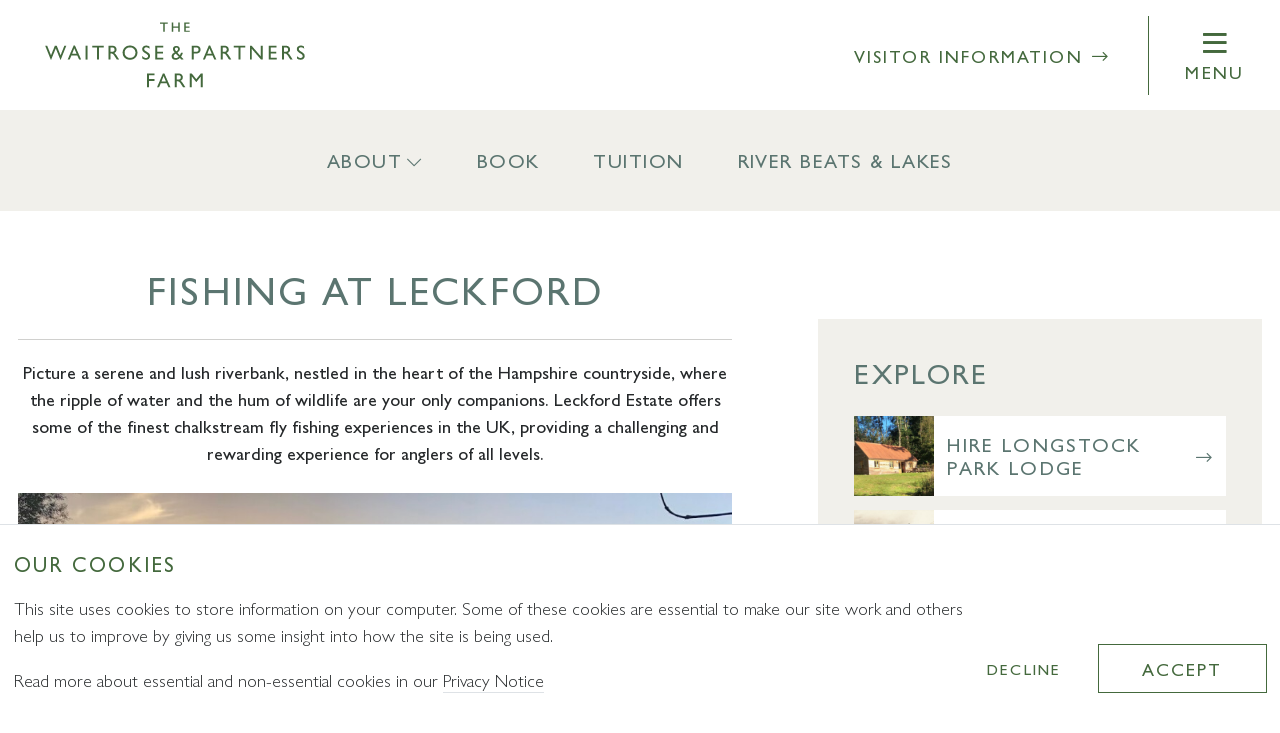

--- FILE ---
content_type: text/html; charset=UTF-8
request_url: https://leckfordestate.co.uk/fishing-at-leckford
body_size: 10755
content:
<!DOCTYPE html>
<html lang="en">
<head>
    <meta charset="utf-8">
    <meta name="viewport" content="width=device-width, initial-scale=1">

    <!-- CSRF Token -->
    <meta name="csrf-token" content="UBQsjQFRJe2UJfJIeL6EHODa8dnJYv5ChofPklAf">

            <title>Fishing at Leckford | Leckford Estate | Hampshire</title>
    
            <meta name="description" content="Uncover 11 miles of the River Test's most sought after fishing spots, with unique fishing beats that offer a diverse range of challenges and picturesque views.">
                <link rel="canonical" href="https://leckfordestate.co.uk/fishing-at-leckford">
    
    <!-- Scripts -->
    
    

    
    <!-- Styles -->
    <link href="/css/app.css?v=3" rel="stylesheet">
        

    

            <!-- Global site tag (gtag.js) - Google Analytics -->
        <script async src="https://www.googletagmanager.com/gtag/js?id=G-F086ETQGQ1"></script>
        <script>
            window.dataLayer = window.dataLayer || [];

            function gtag() {
                dataLayer.push(arguments);
            }
            gtag('js', new Date());

            gtag('config', 'G-F086ETQGQ1');
            gtag('config', 'AW-11200400782');
        </script>
        <!-- Meta Pixel Code -->
        <script>
            ! function(f, b, e, v, n, t, s) {
                if (f.fbq) return;
                n = f.fbq = function() {
                    n.callMethod ?
                        n.callMethod.apply(n, arguments) : n.queue.push(arguments)
                };
                if (!f._fbq) f._fbq = n;
                n.push = n;
                n.loaded = !0;
                n.version = '2.0';
                n.queue = [];
                t = b.createElement(e);
                t.async = !0;
                t.src = v;
                s = b.getElementsByTagName(e)[0];
                s.parentNode.insertBefore(t, s)
            }(window, document, 'script',
                'https://connect.facebook.net/en_US/fbevents.js');
            fbq('init', '1902216047004357');
            fbq('track', 'PageView');
        </script>
        <noscript><img height="1" width="1" style="display:none"
                src="https://www.facebook.com/tr?id=1902216047004357&ev=PageView&noscript=1" /></noscript>
        <!-- End Meta Pixel Code -->

        
    
</head>
<body class=" ">



<div id="app">



    
    <header class="header">
    <div class="container-fluid pe-0 ps-3 ps-md-25r pe-md-3">
        <div class="header__row d-flex justify-content-between">

            <div class="header__left d-flex align-items-center">
                <div class="header__logo">
                    <a href="/">
                        <svg version="1.1" id="Layer_1" xmlns="http://www.w3.org/2000/svg" xmlns:xlink="http://www.w3.org/1999/xlink" x="0px" y="0px"
	 viewBox="0 0 1000 253.2" style="enable-background:new 0 0 1000 253.2;" xml:space="preserve">
<g>
	<polygon style="fill:#44693D;" points="8.4,90.9 23.1,127.6 37.9,90.9 45.1,90.9 59.9,127.6 74.5,90.9 82,90.9 60.5,144.5 
		58.8,144.5 41.4,101 23.8,144.5 22.2,144.5 0.7,90.9 	"/>
	<path style="fill:#44693D;" d="M115.4,90.6H110l-22.9,53.6h7.8l6.7-15.7h22.6l7.1,15.7h7.8L115.4,90.6z M104.5,121.6l8.1-20.6
		l8.7,20.6H104.5z"/>
	<rect x="156" y="90.9" style="fill:#44693D;" width="7.6" height="53.3"/>
	<polygon style="fill:#44693D;" points="181.8,90.9 181.8,97.6 200.1,97.6 200.1,144.2 207.7,144.2 207.7,97.6 226.3,97.6 
		226.3,90.9 	"/>
	<path style="fill:#44693D;" d="M276.1,129.9c-5.2-7.8-6.6-9-9.7-11.1c5.9-2.3,8.9-6.9,8.9-13.1c0-7.8-5.5-14.8-16.2-14.8h-14.7
		v53.3h7.6V121h3.4c3.8,0,7.1,1.6,12.5,10.1l8.4,13.1h9L276.1,129.9z M257,114.3h-4.9V97.6h6.5c5.8,0,8.9,3,8.9,8.1
		C267.5,112.9,262.6,114.3,257,114.3z"/>
	<path style="fill:#44693D;" d="M326.9,90.2c-18.5,0-28.5,13.6-28.5,27.5c0,14.6,11.3,27.2,28.1,27.2c18.5,0,29.1-13.2,29.1-27.4
		C355.6,102.3,343.8,90.2,326.9,90.2z M326.7,137.7c-10.9,0-20.4-8.2-20.4-20c0-11.3,7.6-20.3,20.9-20.3c13.7,0,20.6,10.9,20.6,20
		C347.8,131,338,137.7,326.7,137.7z"/>
	<path style="fill:#44693D;" d="M401.8,94c-3.7-2.4-7.9-3.8-12.3-3.8c-9.2,0-15.7,5.7-15.7,13.3c0,6.6,3,10.8,10.9,15.4
		c10.6,6.2,11.6,8.6,11.6,12.2c0,4.1-3.4,7-7.8,7c-5.5,0-10.6-2.9-14.4-7.8v9.7c4.2,3.1,9.2,4.9,14.4,4.9c9.3,0,15.5-6.1,15.5-13.9
		c0-7.3-2.4-11-13.7-17.5c-8.1-4.7-8.8-7.3-8.8-10.2c0-3.7,3-6.2,7.8-6.2s8.9,2,12.5,5.5V94"/>
	<polygon style="fill:#44693D;" points="424.1,90.9 424.1,144.2 455.1,144.2 455.1,137.3 431.8,137.3 431.8,120.7 453.6,120.7 
		453.6,113.9 431.8,113.9 431.8,97.7 454.4,97.7 454.4,90.9 	"/>
</g>
<g>
	<path style="fill:#44693D;" d="M581.1,90.9h-16.2v53.3h7.6v-23.1h7.3c11.5,0,18.6-4.6,18.6-15.1C598.5,96.6,592,90.9,581.1,90.9z
		 M579.6,114.4h-7V97.6h7c8.5,0,11,3.2,11,8.2C590.6,110.9,588.5,114.4,579.6,114.4z"/>
	<path style="fill:#44693D;" d="M635.4,90.6H630l-22.9,53.6h7.8l6.7-15.7h22.6l7.1,15.7h7.8L635.4,90.6z M624.5,121.6l8.1-20.6
		l8.7,20.6H624.5z"/>
	<path style="fill:#44693D;" d="M707.7,129.9c-5.2-7.8-6.6-9-9.7-11.1c5.9-2.3,8.9-6.9,8.9-13.1c0-7.8-5.5-14.8-16.2-14.8H676v53.3
		h7.6V121h3.4c3.8,0,7.1,1.6,12.5,10.1l8.4,13.1h9L707.7,129.9z M688.5,114.3h-4.9V97.6h6.5c5.8,0,8.9,3,8.9,8.1
		C699,112.9,694.1,114.3,688.5,114.3z"/>
	<polygon style="fill:#44693D;" points="725.7,90.9 725.7,97.6 743.9,97.6 743.9,144.2 751.6,144.2 751.6,97.6 770.2,97.6 
		770.2,90.9 	"/>
	<polygon style="fill:#44693D;" points="788.3,90.9 788.3,144.2 795.6,144.2 795.6,103.2 831,144.2 837.6,144.2 837.6,90.9 
		830.3,90.9 830.3,132.2 794.6,90.9 	"/>
	<polygon style="fill:#44693D;" points="860.3,90.9 860.3,144.2 891.2,144.2 891.2,137.3 867.9,137.3 867.9,120.7 889.8,120.7 
		889.8,113.9 867.9,113.9 867.9,97.7 890.5,97.7 890.5,90.9 	"/>
	<path style="fill:#44693D;" d="M943.6,129.9c-5.2-7.8-6.6-9-9.7-11.1c5.9-2.3,8.9-6.9,8.9-13.1c0-7.8-5.5-14.8-16.2-14.8h-14.7
		v53.3h7.6V121h3.4c3.8,0,7.1,1.6,12.5,10.1l8.4,13.1h9L943.6,129.9z M924.5,114.3h-4.9V97.6h6.5c5.8,0,8.9,3,8.9,8.1
		C935,112.9,930.1,114.3,924.5,114.3z"/>
	<path style="fill:#44693D;" d="M996.6,94c-3.7-2.4-7.9-3.8-12.3-3.8c-9.2,0-15.7,5.7-15.7,13.3c0,6.6,3,10.8,10.9,15.4
		c10.6,6.2,11.6,8.6,11.6,12.2c0,4.1-3.4,7-7.8,7c-5.5,0-10.6-2.9-14.4-7.8v9.7c4.2,3.1,9.2,4.9,14.4,4.9c9.3,0,15.5-6.1,15.5-13.9
		c0-7.3-2.4-11-13.7-17.5c-8.1-4.7-8.7-7.3-8.7-10.2c0-3.7,3-6.2,7.8-6.2s8.9,2,12.5,5.5L996.6,94"/>
</g>
<g>
	<polygon style="fill:#44693D;" points="442.7,2.1 442.7,6.6 455,6.6 455,37.6 460.1,37.6 460.1,6.6 472.4,6.6 472.4,2.1 	"/>
	<polygon style="fill:#44693D;" points="487.7,2.1 487.7,37.6 492.8,37.6 492.8,22.2 512.7,22.2 512.7,37.6 517.9,37.6 517.9,2.1 
		512.7,2.1 512.7,17.5 492.8,17.5 492.8,2.1 	"/>
	<polygon style="fill:#44693D;" points="536,2.1 536,37.6 556.7,37.6 556.7,33.1 541.1,33.1 541.1,22 555.6,22 555.6,17.5 
		541.1,17.5 541.1,6.6 556.2,6.6 556.2,2.1 	"/>
</g>
<g>
	<polygon style="fill:#44693D;" points="392.7,197.4 392.7,250.7 400.4,250.7 400.4,226 421.2,226 421.2,219.1 400.4,219.1 
		400.4,204.3 421.2,204.3 421.2,197.5 392.7,197.5 	"/>
	<path style="fill:#44693D;" d="M459,197.1h-5.4l-22.9,53.6h7.8l6.7-15.7h22.6l7.1,15.7h7.8L459,197.1z M448.1,228.1l8.1-20.6
		l8.7,20.6H448.1z"/>
	<path style="fill:#44693D;" d="M531.1,236.4c-5.2-7.8-6.6-9.1-9.8-11.1c5.9-2.3,8.9-6.9,8.9-13.1c0-7.8-5.5-14.8-16.2-14.8h-14.7
		l0,0v53.3h7.6v-23.2h3.4c3.8,0,7.1,1.6,12.5,10.1l8.4,13.1h9L531.1,236.4z M512,220.8h-4.9v-16.7h6.5c5.8,0,8.9,3,8.9,8.1
		C522.4,219.4,517.5,220.8,512,220.8z"/>
	<polygon style="fill:#44693D;" points="557.1,197.4 557.1,250.7 564.7,250.7 564.7,209.2 581.2,229.9 582.6,229.9 599.1,209.2 
		599.1,250.7 606.7,250.7 606.7,197.4 599.6,197.4 581.9,219.3 564.2,197.4 	"/>
</g>
<path style="fill:#44693D;" d="M523.5,132.8c1.7-2.3,3.1-4.8,4.2-7.4c1.2-2.6,2.1-5.2,2.8-7.7h-7.3c-0.5,1.7-1.2,3.4-1.9,5.1
	s-1.6,3.4-2.6,5l-9.5-10.4c1.2-0.8,2.4-1.7,3.5-2.6c1.1-0.9,2.1-1.9,3-3.1c0.8-1.1,1.5-2.3,2-3.7c0.5-1.3,0.7-2.8,0.7-4.4
	c0-1.9-0.4-3.5-1.1-5c-0.7-1.5-1.6-2.7-2.8-3.7s-2.6-1.8-4.2-2.3c-1.6-0.4-3.3-0.7-5.1-0.7c-4.1,0-7.4,1.1-9.7,3.2
	c-2.3,2.1-3.5,4.8-3.5,8.2c0,1.4,0.2,2.7,0.6,3.9c0.4,1.2,0.9,2.4,1.6,3.5c0.6,1.1,1.3,2.1,2.1,3.1c0.8,0.9,1.5,1.8,2.2,2.6
	c-1.5,0.9-2.9,1.8-4.2,2.8c-1.4,1-2.6,2.1-3.7,3.3c-1.1,1.2-1.9,2.5-2.6,3.9s-1,3.1-1,4.8c0,2.7,0.5,4.9,1.4,6.6
	c0.9,1.8,2.1,3.1,3.6,4.2c1.5,1.1,3.2,1.8,5.2,2.2c1.9,0.4,3.9,0.6,5.9,0.6c3,0,5.8-0.6,8.4-1.8s4.9-2.8,7.1-4.8l5.5,5.9h9.6
	L523.5,132.8z M501,99.7c0.9-1,2.4-1.5,4.5-1.5c1.8,0,3.3,0.5,4.4,1.4s1.7,2.3,1.7,4.1c0,1.8-0.6,3.4-1.9,4.9
	c-1.3,1.4-2.9,2.8-4.8,4c-1.5-1.6-2.8-3.1-3.8-4.5s-1.5-3-1.5-4.8C499.6,101.9,500.1,100.7,501,99.7z M509.4,136.9
	c-1.9,0.9-3.9,1.4-6.1,1.4c-2.7,0-4.7-0.5-6.2-1.6s-2.2-2.9-2.2-5.5c0-1.1,0.2-2.1,0.7-3c0.5-0.9,1.1-1.8,1.8-2.6
	c0.8-0.8,1.6-1.6,2.6-2.3c1-0.7,2.1-1.4,3.2-2.1l11.3,12.3C512.9,134.9,511.2,136.1,509.4,136.9z"/>
</svg>                    </a>
                </div>
            </div>

            <div class="header__right d-flex align-items-center justify-content-end ps-md-4">
                <a href="/visitor-info-farm-shop-cafe" class="header__contact d-none d-md-inline pe-md-3 me-md-3">
                    Visitor Information <i class="fal fa-fw fa-long-arrow-right"></i>
                </a>

                <div class="header__menu-btn-wrap">
                    <div class="header__menu-btn menu-btn px-3 py-md-25 ms-md-3">
                        <i class="far fa-bars"></i>
                        <span>menu</span>
                    </div>
                </div>
            </div>
        </div>
        
    </div>
    
</header>

    <nav class="pushy pushy-right">
    <div class="pushy__content bg-lightgrey">
        <div class="side-nav">
            <div class="d-flex border-bottom">
                <div class="d-flex align-items-stretch">
                    <div id="close-button" class="close-button hover-fade menu-btn">
                        <svg xmlns="http://www.w3.org/2000/svg" viewBox="0 0 320 512" height="18" fill="currentColor">
                            <path d="M193.94 256L296.5 153.44l21.15-21.15c3.12-3.12 3.12-8.19 0-11.31l-22.63-22.63c-3.12-3.12-8.19-3.12-11.31 0L160 222.06 36.29 98.34c-3.12-3.12-8.19-3.12-11.31 0L2.34 120.97c-3.12 3.12-3.12 8.19 0 11.31L126.06 256 2.34 379.71c-3.12 3.12-3.12 8.19 0 11.31l22.63 22.63c3.12 3.12 8.19 3.12 11.31 0L160 289.94 262.56 392.5l21.15 21.15c3.12 3.12 8.19 3.12 11.31 0l22.63-22.63c3.12-3.12 3.12-8.19 0-11.31L193.94 256z"/>
                        </svg>
                    </div>
                </div>
                <div class="flex-fill">
                    <form action="/search">
                        <div class="side-nav__search">
                            <input name="search" type="text" placeholder="Search">
                            <button type="submit">
                                <i class="far fa-search text-red"></i>
                            </button>
                        </div>
                    </form>
                </div>
            </div>

                            <div class="side-nav__links">
                                                                        <div class="side-nav__link side-nav__base-link">
                                <a href="/the-estate-environmental-ethos" class="side-nav__link-button">Our Environmental Ethos</a>
                            </div>
                                                                                                <div class="side-nav__link side-nav__base-link">
                                <div class="side-nav__link-button" data-menu="menu-4035">
                                    Nursery
                                    <div class="arrow ms-3">
                                        <svg xmlns="http://www.w3.org/2000/svg" viewBox="0 0 448 512" height="24" fill="currentColor">
                                            <path d="M311.03 131.515l-7.071 7.07c-4.686 4.686-4.686 12.284 0 16.971L387.887 239H12c-6.627 0-12 5.373-12 12v10c0 6.627 5.373 12 12 12h375.887l-83.928 83.444c-4.686 4.686-4.686 12.284 0 16.971l7.071 7.07c4.686 4.686 12.284 4.686 16.97 0l116.485-116c4.686-4.686 4.686-12.284 0-16.971L328 131.515c-4.686-4.687-12.284-4.687-16.97 0z"/>
                                        </svg>
                                    </div>
                                </div>
                            </div>
                                                                                                <div class="side-nav__link side-nav__base-link">
                                <div class="side-nav__link-button" data-menu="menu-4041">
                                    Farm Shop
                                    <div class="arrow ms-3">
                                        <svg xmlns="http://www.w3.org/2000/svg" viewBox="0 0 448 512" height="24" fill="currentColor">
                                            <path d="M311.03 131.515l-7.071 7.07c-4.686 4.686-4.686 12.284 0 16.971L387.887 239H12c-6.627 0-12 5.373-12 12v10c0 6.627 5.373 12 12 12h375.887l-83.928 83.444c-4.686 4.686-4.686 12.284 0 16.971l7.071 7.07c4.686 4.686 12.284 4.686 16.97 0l116.485-116c4.686-4.686 4.686-12.284 0-16.971L328 131.515c-4.686-4.687-12.284-4.687-16.97 0z"/>
                                        </svg>
                                    </div>
                                </div>
                            </div>
                                                                                                <div class="side-nav__link side-nav__base-link">
                                <div class="side-nav__link-button" data-menu="menu-4047">
                                    Café
                                    <div class="arrow ms-3">
                                        <svg xmlns="http://www.w3.org/2000/svg" viewBox="0 0 448 512" height="24" fill="currentColor">
                                            <path d="M311.03 131.515l-7.071 7.07c-4.686 4.686-4.686 12.284 0 16.971L387.887 239H12c-6.627 0-12 5.373-12 12v10c0 6.627 5.373 12 12 12h375.887l-83.928 83.444c-4.686 4.686-4.686 12.284 0 16.971l7.071 7.07c4.686 4.686 12.284 4.686 16.97 0l116.485-116c4.686-4.686 4.686-12.284 0-16.971L328 131.515c-4.686-4.687-12.284-4.687-16.97 0z"/>
                                        </svg>
                                    </div>
                                </div>
                            </div>
                                                                                                <div class="side-nav__link side-nav__base-link">
                                <div class="side-nav__link-button" data-menu="menu-4053">
                                    Garden Design &amp; Landscaping
                                    <div class="arrow ms-3">
                                        <svg xmlns="http://www.w3.org/2000/svg" viewBox="0 0 448 512" height="24" fill="currentColor">
                                            <path d="M311.03 131.515l-7.071 7.07c-4.686 4.686-4.686 12.284 0 16.971L387.887 239H12c-6.627 0-12 5.373-12 12v10c0 6.627 5.373 12 12 12h375.887l-83.928 83.444c-4.686 4.686-4.686 12.284 0 16.971l7.071 7.07c4.686 4.686 12.284 4.686 16.97 0l116.485-116c4.686-4.686 4.686-12.284 0-16.971L328 131.515c-4.686-4.687-12.284-4.687-16.97 0z"/>
                                        </svg>
                                    </div>
                                </div>
                            </div>
                                                                                                <div class="side-nav__link side-nav__base-link">
                                <a href="/farming-for-a-sustainable-future" class="side-nav__link-button">Farming at Leckford</a>
                            </div>
                                                                                                <div class="side-nav__link side-nav__base-link">
                                <a href="/longstock-park-water-garden" class="side-nav__link-button">Water Garden</a>
                            </div>
                                                                                                <div class="side-nav__link side-nav__base-link">
                                <a href="/golf" class="side-nav__link-button">Golf</a>
                            </div>
                                                                                                <div class="side-nav__link side-nav__base-link">
                                <a href="/fishing" class="side-nav__link-button">Fishing</a>
                            </div>
                                                            </div>
                                                                            <div class="side-nav__slider" data-menu-parent="menu-4035">
                                                            <div class="side-nav__link">
                                    <a href="/longstock-park-nursery" class="side-nav__link-button">
                                        <span>Explore The Nursery</span>
                                    </a>
                                </div>
                                                            <div class="side-nav__link">
                                    <a href="/longstock-park-walled-garden" class="side-nav__link-button">
                                        <span>Walled Garden</span>
                                    </a>
                                </div>
                                                            <div class="side-nav__link">
                                    <a href="/leckford-garden-shop" class="side-nav__link-button">
                                        <span>Garden Shop</span>
                                    </a>
                                </div>
                                                            <div class="side-nav__link">
                                    <a href="/plants-at-longstock-park-nursery" class="side-nav__link-button">
                                        <span>Plants</span>
                                    </a>
                                </div>
                                                            <div class="side-nav__link">
                                    <a href="/visitor-info-the-nursery-garden-design" class="side-nav__link-button">
                                        <span>Visitor Info &amp; Opening Hours</span>
                                    </a>
                                </div>
                                                    </div>
                                            <div class="side-nav__slider" data-menu-parent="menu-4041">
                                                            <div class="side-nav__link">
                                    <a href="/farm-shop" class="side-nav__link-button">
                                        <span>Discover The Farm Shop</span>
                                    </a>
                                </div>
                                                            <div class="side-nav__link">
                                    <a href="/about-longstock-park-farm-shop" class="side-nav__link-button">
                                        <span>Longstock Park Farm Shop</span>
                                    </a>
                                </div>
                                                            <div class="side-nav__link">
                                    <a href="/what-we-sell" class="side-nav__link-button">
                                        <span>What We Sell</span>
                                    </a>
                                </div>
                                                            <div class="side-nav__link">
                                    <a href="/leckford-estate-produce" class="side-nav__link-button">
                                        <span>Estate Produce</span>
                                    </a>
                                </div>
                                                            <div class="side-nav__link">
                                    <a href="/visitor-info-farm-shop-cafe" class="side-nav__link-button">
                                        <span>Visitor Info &amp; Opening Hours</span>
                                    </a>
                                </div>
                                                    </div>
                                            <div class="side-nav__slider" data-menu-parent="menu-4047">
                                                            <div class="side-nav__link">
                                    <a href="/longstock-park-cafe" class="side-nav__link-button">
                                        <span>Discover Longstock Café</span>
                                    </a>
                                </div>
                                                            <div class="side-nav__link">
                                    <a href="/the-cafe-menu" class="side-nav__link-button">
                                        <span>Menu</span>
                                    </a>
                                </div>
                                                            <div class="side-nav__link">
                                    <a href="/visitor-info-farm-shop-cafe" class="side-nav__link-button">
                                        <span>Visitor Info &amp; Opening Hours</span>
                                    </a>
                                </div>
                                                            <div class="side-nav__link">
                                    <a href="/cherry-tree-cafe" class="side-nav__link-button">
                                        <span>Cherry Tree Café</span>
                                    </a>
                                </div>
                                                            <div class="side-nav__link">
                                    <a href="/about-the-cafe" class="side-nav__link-button">
                                        <span>About the Café</span>
                                    </a>
                                </div>
                                                    </div>
                                            <div class="side-nav__slider" data-menu-parent="menu-4053">
                                                            <div class="side-nav__link">
                                    <a href="/our-design-and-landscaping-services" class="side-nav__link-button">
                                        <span>Garden Design</span>
                                    </a>
                                </div>
                                                            <div class="side-nav__link">
                                    <a href="/longstock-park-landscapes" class="side-nav__link-button">
                                        <span>Landscaping </span>
                                    </a>
                                </div>
                                                            <div class="side-nav__link">
                                    <a href="/garden-maintenance-services" class="side-nav__link-button">
                                        <span>Maintenance </span>
                                    </a>
                                </div>
                                                            <div class="side-nav__link">
                                    <a href="/outdoor-living" class="side-nav__link-button">
                                        <span>Outdoor Living</span>
                                    </a>
                                </div>
                                                            <div class="side-nav__link">
                                    <a href="/landscaping-services" class="side-nav__link-button">
                                        <span>Our Services</span>
                                    </a>
                                </div>
                                                            <div class="side-nav__link">
                                    <a href="https://leckfordestate.co.uk/plants-at-longstock-park-nursery" class="side-nav__link-button">
                                        <span>OUR PLANT NURSERY</span>
                                    </a>
                                </div>
                                                            <div class="side-nav__link">
                                    <a href="/terms-and-conditions-longstock-park-landscapes" class="side-nav__link-button">
                                        <span>Terms and Conditions</span>
                                    </a>
                                </div>
                                                    </div>
                                                            <div class="side-nav__back bg-white">
                <button class="ms-6 text-grey d-flex align-items-center">
                    <svg xmlns="http://www.w3.org/2000/svg" viewBox="0 0 448 512" height="18" fill="currentColor" class="me-2">
                        <path d="M152.485 396.284l19.626-19.626c4.753-4.753 4.675-12.484-.173-17.14L91.22 282H436c6.627 0 12-5.373 12-12v-28c0-6.627-5.373-12-12-12H91.22l80.717-77.518c4.849-4.656 4.927-12.387.173-17.14l-19.626-19.626c-4.686-4.686-12.284-4.686-16.971 0L3.716 247.515c-4.686 4.686-4.686 12.284 0 16.971l131.799 131.799c4.686 4.685 12.284 4.685 16.97-.001z"/>
                    </svg> Back
                </button>
            </div>
        </div>
                    <div class="mx-2r my-2r">
                                    <a class="pushy__nav-link" href="/the-estate">The Estate</a>
                                    <a class="pushy__nav-link" href="/things-to-do">Events</a>
                                    <a class="pushy__nav-link" href="/news">News</a>
                                    <a class="pushy__nav-link" href="/visitor-info-farm-shop-cafe">Visitor Information</a>
                            </div>
            </div>
</nav>

<!-- site overlay -->
<div class="site-overlay"></div>

    
            <nav class="navbar navbar-expand-md sub-nav py-md-4 mb-3 mb-md-0">
    <div class="container-fluid px-0 px-md-3">
        
        <div class="collapse navbar-collapse justify-content-md-center show" id="navbarNav">
            <ul class="navbar-nav">

                                                            <li class="nav-item dropdown">

                            <a href="#" class="nav-link dropdown-toggle" data-bs-toggle="dropdown" role="button"
                                id="dropdownMenuLink1" aria-haspopup="true"
                                aria-expanded="false">About</a>

                            <ul class="dropdown-menu" aria-labelledby="navbarDropdownMenuLink">
                                                                    <li>
                                        <a class="dropdown-item"
                                            href="/fishing-at-leckford">

                                            Fishing at Leckford

                                            <span>Discover our seasons, prices and types of fishing available.</span>

                                        </a>
                                    </li>
                                                                    <li>
                                        <a class="dropdown-item"
                                            href="https://leckfordfishing.co.uk/lodge-enquiry">

                                            Hire Longstock Park Lodge

                                            <span>Make a booking enquiry.</span>

                                        </a>
                                    </li>
                                                                    <li>
                                        <a class="dropdown-item"
                                            href="/fishery-rules">

                                            Fishery Rules

                                            <span>Read our rules carefully before attending your session.</span>

                                        </a>
                                    </li>
                                                                    <li>
                                        <a class="dropdown-item"
                                            href="https://leckfordfishing.co.uk/terms-and-conditions">

                                            Terms &amp; Conditions

                                            <span>Our cancellations and Refund Policy.</span>

                                        </a>
                                    </li>
                                                            </ul>

                        </li>
                                                                                <li class="nav-item">
                            <a href="https://leckfordfishing.co.uk/booking"
                                class="nav-link">Book</a>
                        </li>
                                                                                <li class="nav-item">
                            <a href="/fishing-tuition"
                                class="nav-link">Tuition</a>
                        </li>
                                                                                <li class="nav-item">
                            <a href="/river-beats-lakes"
                                class="nav-link">River Beats &amp; Lakes</a>
                        </li>
                                    
            </ul>
        </div>
    </div>
</nav>
    
    
        <div class="container-lg pt-5 pb-4 pt-lg-5 pb-lg-6 px-4 px-md-3">
        <div class="row">
            <div class="col-12 col-lg-7">
                <div class="content__header mb-4 text-center">

                        
                    
                    <h1 class="mb-3 mb-md-4">Fishing at Leckford</h1>

                    <hr>

                    
                                            <p class="fw-normal mt-3">Picture a serene and lush riverbank, nestled in the heart of the Hampshire countryside, where the ripple of water and the hum of wildlife are your only companions. Leckford Estate offers some of the finest chalkstream fly fishing experiences in the UK, providing a challenging and rewarding experience for anglers of all levels.</p>
                                    </div>

                <div class="content__body">
                                            <div class="component component--banner">
            
        
            <div class="col-12">
                <div class="gallery-image" data-src="/storage/advanced_image/fullres/img-1067_1734968031.jpg">
                    <img alt="" src="/storage/advanced_image/cropped/img-1067_1734968031.jpg" class="img-fluid" loading="lazy" height="750" width="1000">
                </div>
            </div>
            </div>
    <div class="component component--text">
            <h3>DISCOVER FISHING AT LECKFORD</h3>
<p>It&rsquo;s often said that there&rsquo;s more to fishing than catching fish. This has never been truer than at Leckford.</p>
<p>Become part of fishing history at Leckford Estate, a haven for fly fishing nestled in the idyllic Hampshire countryside. As one of the earliest pioneers of the artificial Mayfly, we've been a cherished fishing destination for generations, attracting fishing enthusiasts from across the globe.</p>
<p>The River Test meanders peacefully through our estate, its crystal-clear waters are home to grayling and trout, including the much sought-after brown trout. As guardians of this tranquil waterway, we're committed to its preservation, promoting sustainable fishing practices to protect its natural habitat.</p>
<p>At Leckford, we're not just preserving the past; we're ensuring the future of fly fishing for generations to come. So why not join us? Cast a line into the River Test and immerse yourself in the subtle beauty of nature, all while honing your fishing skills on the waters that form part of the home of chalkstream fly fishing. &nbsp;</p>
<p>Your unforgettable fishing adventure awaits.</p>
    </div>
    <div class="component component--text" data-gallery>
    <div class="row">
            <div class="col-6 col-md-6 mb-3"><div class="gallery-image" data-src="/storage/advanced_gallery/fullres/feb-river_1734968141.jpeg"><img src="/storage/advanced_gallery/cropped/feb-river_1734968141.jpeg" alt="" class="img-fluid" width="500" height="500" loading="lazy"></div></div>
            <div class="col-6 col-md-6 mb-3"><div class="gallery-image" data-src="/storage/advanced_gallery/fullres/img-7810_1734968174.jpg"><img src="/storage/advanced_gallery/cropped/img-7810_1734968174.jpg" alt="" class="img-fluid" width="500" height="500" loading="lazy"></div></div>
        </div>
</div>
    <div class="component component--text">
            <h3>The River Beats and Lakes</h3>
<p>Leckford Estate boasts a variety of fishing opportunities for both lake and river fishing in Hampshire, including:</p>
<h4><strong>River Test:</strong></h4>
<p>Renowned for its crystal-clear waters and challenging conditions, the River Test offers some of the finest chalkstream fly fishing in the world.</p>
<h4><strong>Private Lakes: </strong></h4>
<p>Our private lakes provide a more relaxed fishing experience, perfect for those who prefer a more tranquil day on the water.</p>
<h4><strong>Year Round Trout Fishing: </strong></h4>
<p>Experience the thrill of fishing all year round on our stunning lakes.</p>
<h3>River Fishing</h3>
<p>Uncover 11 miles of the River Test's most sought after fishing spots, with <a href="/river-beats-lakes" target="_blank" rel="noopener">16 unique beats</a> that offer a diverse array of challenges and picturesque views. With both single and double bank fishing, each beat opens up a world of unique fishing experiences set against tranquil, shaded spots and open sunny stretches. The River Test, celebrated for its clear, nutrient-rich chalk stream waters, provides the perfect home for rainbow and brown trout, as well as grayling. Whether you're a seasoned angler or just dipping your toes into the sport, the river's aquatic appeal and stunning surrounding scenery ensure an experience that won't be forgotten. Fly fishing on the River Test isn't just about the thrill of the catch, but also the opportunity to immerse yourself in nature at its most beautiful. The gentle melody of the water and the vibrant surrounding wildlife offer a tranquil retreat from the hustle of everyday life.</p>
<h3>Lake Fishing</h3>
<p>Escape to the tranquil beauty of one of our<a href="/river-beats-lakes" target="_blank" rel="noopener"> fishing lakes</a> nestled in the picturesque villages of Longstock and Leckford. Spend a day amidst the lush greenery and gentle hum of nature at any of our two lakes located on the Leckford Estate. Unwind as you cast your line into the cool waters and await the much anticipated tug of a catch, all while soaking in the breathtaking scenery. It's not just about the catch, it's also about the calm, the wildlife and the soothing backdrop that engulfs you. Regardless of the day's catch, time spent by our lakes is an experience of relaxation and renewal.</p>
<p>Each lake comes with its own lodge, well-equipped to ensure you have everything you need for a full day of fishing. Bring your own refreshments, find your spot and plan your next cast in comfort and tranquility.</p>
    </div>
    <div class="component component--text" data-gallery>
    <div class="row">
            <div class="col-6 col-md-6 mb-3"><div class="gallery-image" data-src="/storage/advanced_gallery/fullres/img-0462_1735556537.jpg"><img src="/storage/advanced_gallery/cropped/img-0462_1735556537.jpg" alt="" class="img-fluid" width="500" height="500" loading="lazy"></div></div>
            <div class="col-6 col-md-6 mb-3"><div class="gallery-image" data-src="/storage/advanced_gallery/fullres/copy-of-dsc-0297_1735556809.JPG"><img src="/storage/advanced_gallery/cropped/copy-of-dsc-0297_1735556809.JPG" alt="" class="img-fluid" width="500" height="500" loading="lazy"></div></div>
        </div>
</div>
    <div class="component component--text">
            <h3>Corporate Fishing Packages</h3>
<p>In the spirit of offering something truly unique, we invite you to explore our Corporate Fishing packages. These experiences, set amongst our picturesque lakes, provide not only the thrill of the catch, but also offer expert tuition and hospitality including accommodation. Curious to know more? Our team is ready to guide you through and help you plan a Corporate Fishing package that suits your requirements. Get in touch with a member of the team by telephone<a href="tel:01264812110" target="_blank" rel="noopener"> 01264 812110</a> or via our online <a href="/contact?dept=fishing" target="_blank" rel="noopener">contact form</a>.</p>
<h3>The Fishing Season</h3>
<p>The season on the river opens on <strong>1st May</strong> and continues until the autumn leaves fall on <strong>15th October</strong>. &nbsp;And the lakes? They're ready for you come rain or shine, all year round. During our weed cutting dates, day rod bookings on the river are not possible. &nbsp;You can find the schedule for this season&rsquo;s weed cutting dates right<a href="/leckford-fishing" target="_blank" rel="noopener"> here</a>.</p>
    </div>
    <div class="component component--text" data-gallery>
    <div class="row">
            <div class="col-6 col-md-6 mb-3"><div class="gallery-image" data-src="/storage/advanced_gallery/fullres/img-0427_1734968640.jpg"><img src="/storage/advanced_gallery/cropped/img-0427_1734968640.jpg" alt="" class="img-fluid" width="500" height="500" loading="lazy"></div></div>
            <div class="col-6 col-md-6 mb-3"><div class="gallery-image" data-src="/storage/advanced_gallery/fullres/copy-of-dsc-0588_1734968656.jpg"><img src="/storage/advanced_gallery/cropped/copy-of-dsc-0588_1734968656.jpg" alt="" class="img-fluid" width="500" height="500" loading="lazy"></div></div>
            <div class="col-6 col-md-6 mb-3"><div class="gallery-image" data-src="/storage/advanced_gallery/fullres/copy-of-dsc-0424_1734968718.jpg"><img src="/storage/advanced_gallery/cropped/copy-of-dsc-0424_1734968718.jpg" alt="" class="img-fluid" width="500" height="500" loading="lazy"></div></div>
            <div class="col-6 col-md-6 mb-3"><div class="gallery-image" data-src="/storage/advanced_gallery/fullres/copy-of-dsc-0043_1734968775.JPG"><img src="/storage/advanced_gallery/cropped/copy-of-dsc-0043_1734968775.JPG" alt="" class="img-fluid" width="500" height="500" loading="lazy"></div></div>
        </div>
</div>
    <div class="component component--text">
            <h3>The Team</h3>
<p>Keeping just over 11 miles of the river Test special is a team with decades of experience at Leckford, as well as a wealth of experience fishing the river Test and many other fisheries across the world!</p>
<p>Head Riverkeeper, Rob and his team welcome all rods and their guests to Leckford Fishery and are always on hand to answer any questions or help where they can.</p>
<p>The team has all the skills needed, in spades, to manage the river&rsquo;s ecosystem keeping it healthy and thriving for fish, wildlife and humans!</p>
<p>Our team are skilled tutors as well. Rob, Neil and Andy can all offer tutoring on the lakes and river. <a href="/contact" target="_blank" rel="noopener">Contact us</a> if you require individual or group sessions and to enquire about fishing sessions for the family during school holidays.</p>
    </div>
                    
                </div>

                                    <div class="ctn ctn-1000">
                        <a class="text-mgreen text-uppercase mt-4 mt-md-5 fw-normal d-inline-block" href="https://leckfordestate.co.uk/fishing-prices"><i class="fal fa-long-arrow-left fa-fw"></i> Fishing Pricing</a>
                    </div>
                            </div>
            <div class="col-12 col-lg-5 ps-xl-6">
                

                        <div class="relaed-sidebar bg-offwhite px-2r pb-4 pt-2r mt-5">

                            <h4 class="h3 mb-4">
                                                                    Explore
                                                            </h4>

                            
                                                                    <a class="d-flex related-sidebar__item position-relative" href="/longstock-park-lodge">
                                    
                                                                                <div class="image">
                                            <img src="/storage/featured_image/cropped/lodge_1647615263.jpg" alt="" class="img-fluid" width="500" height="500">
                                        </div>
                                                                                <div class="content">
                                            <h5 class="m-0">Hire Longstock Park Lodge</h5>
                                            <span><i class="fal fa-long-arrow-right text-mgreen"></i></span>
                                        </div>
                                    </a>


                                                                    <a class="d-flex related-sidebar__item position-relative" href="/fishing-history">
                                    
                                                                                <div class="image">
                                            <img src="/storage/featured_image/cropped/fish-history-6_1647615990.jpg" alt="" class="img-fluid" width="500" height="500">
                                        </div>
                                                                                <div class="content">
                                            <h5 class="m-0">Fishing History</h5>
                                            <span><i class="fal fa-long-arrow-right text-mgreen"></i></span>
                                        </div>
                                    </a>


                                                                    <a class="d-flex related-sidebar__item position-relative" href="/fishing-tuition">
                                    
                                                                                <div class="image">
                                            <img src="/storage/featured_image/cropped/fishing-tuition_1647616139.jpg" alt="" class="img-fluid" width="500" height="500">
                                        </div>
                                                                                <div class="content">
                                            <h5 class="m-0">Fishing Tuition</h5>
                                            <span><i class="fal fa-long-arrow-right text-mgreen"></i></span>
                                        </div>
                                    </a>


                                
                                                                <a class="text-mgreen text-uppercase mt-3 fw-normal d-block text-end" href="/fishing">back to fishing <i class="fal fa-long-arrow-right fa-fw"></i></a>
                                
                            
                        </div>

                                </div>
        </div>

    </div>
    






    <footer class="footer">
    <div class="py-5 footer__upper bg-lgreen py-md-6">
        <div class="container">
            <div class="row">
                <div class="col-12 col-xl-7">
                    <div class="mb-4 row mb-lg-5 mb-xl-0">
                        <div class="col-12">
                            <h4 class="h5">Navigation</h4>
                        </div>
                        <div class="col-6 col-lg-4">
                            <div class="footer__menu">
                                                                                                            <a
                                            href="/longstock-park-nursery">
                                            The Nursery</a>
                                                                            <a
                                            href="/farm-shop">
                                            Farm Shop</a>
                                                                            <a
                                            href="/longstock-park-cafe">
                                            Café</a>
                                                                            <a
                                            href="/landscaping-services">
                                            Garden Design &amp; Landscaping</a>
                                                                            <a
                                            href="/terms-and-conditions-longstock-park-landscapes">
                                            Terms &amp; Conditions Longstock Park Landscapes</a>
                                                                                                </div>
                        </div>
                        <div class="col-6 col-lg-4">
                            <div class="footer__menu">
                                                                                                            <a
                                            href="/things-to-do">Things To Do</a>
                                                                            <a
                                            href="/events">Events</a>
                                                                            <a
                                            href="/news">News</a>
                                                                                                </div>
                        </div>
                        <div class="col-6 col-lg-4 d-none d-lg-block">
                            <div class="footer__menu">
                                                                                                            <a
                                            href="/longstock-park-water-garden">Water Garden</a>
                                                                            <a
                                            href="/golf">Leckford Golf</a>
                                                                            <a
                                            href="/fishing">Leckford Fishing</a>
                                                                    
                            </div>
                        </div>
                    </div>
                </div>
                <div class="col-12 col-xl-5">
                    <div class="row">
                        <div class="col-6 col-lg-4 col-xl-6">
                            <h4 class="h5">Us</h4>
                            <div class="footer__menu">
                                                                                                            <a
                                            href="https://leckfordestate.co.uk/our-ethos/the-estate-environmental-ethos">Our Environmental Ethos</a>
                                                                            <a
                                            href="/contact">Contact us</a>
                                                                            <a
                                            href="/visitor-information-the-estate">Visitor Information</a>
                                                                            <a
                                            href="/news">News</a>
                                                                            <a
                                            href="https://www.jlpjobs.com/waitrose-and-partners/waitrose-farm-leckford-estate/">Leckford Estate Jobs</a>
                                                                    
                                <a href="/privacy-policy">Privacy Notice</a>
                                <a href="/terms-and-conditions">Terms and Conditions</a>
                                                                    <a href="https://www.instagram.com/thewaitrosefarm" target="_blank"
                                        rel="noopener"class="flex items-center gap-2">
                                        <svg xmlns="http://www.w3.org/2000/svg" fill="currentColor" width="1em"
                                            viewBox="0 0 448 512"><!--! Font Awesome Free 6.4.0 by @fontawesome  - https://fontawesome.com License - https://fontawesome.com/license (Commercial License) Copyright 2023 Fonticons, Inc. -->
                                            <path
                                                d="M224.1 141c-63.6 0-114.9 51.3-114.9 114.9s51.3 114.9 114.9 114.9S339 319.5 339 255.9 287.7 141 224.1 141zm0 189.6c-41.1 0-74.7-33.5-74.7-74.7s33.5-74.7 74.7-74.7 74.7 33.5 74.7 74.7-33.6 74.7-74.7 74.7zm146.4-194.3c0 14.9-12 26.8-26.8 26.8-14.9 0-26.8-12-26.8-26.8s12-26.8 26.8-26.8 26.8 12 26.8 26.8zm76.1 27.2c-1.7-35.9-9.9-67.7-36.2-93.9-26.2-26.2-58-34.4-93.9-36.2-37-2.1-147.9-2.1-184.9 0-35.8 1.7-67.6 9.9-93.9 36.1s-34.4 58-36.2 93.9c-2.1 37-2.1 147.9 0 184.9 1.7 35.9 9.9 67.7 36.2 93.9s58 34.4 93.9 36.2c37 2.1 147.9 2.1 184.9 0 35.9-1.7 67.7-9.9 93.9-36.2 26.2-26.2 34.4-58 36.2-93.9 2.1-37 2.1-147.8 0-184.8zM398.8 388c-7.8 19.6-22.9 34.7-42.6 42.6-29.5 11.7-99.5 9-132.1 9s-102.7 2.6-132.1-9c-19.6-7.8-34.7-22.9-42.6-42.6-11.7-29.5-9-99.5-9-132.1s-2.6-102.7 9-132.1c7.8-19.6 22.9-34.7 42.6-42.6 29.5-11.7 99.5-9 132.1-9s102.7-2.6 132.1 9c19.6 7.8 34.7 22.9 42.6 42.6 11.7 29.5 9 99.5 9 132.1s2.7 102.7-9 132.1z" />
                                        </svg>
                                        <div class="mb-[3px]">Follow Us</div>
                                    </a>
                                                            </div>
                        </div>
                        <div class="col-6 col-lg-4 col-xl-6">
                            <h4 class="h5">The Partnership</h4>
                            <div class="footer__menu">
                                                                                                            <a
                                            href="http://www.johnlewis.com/">John Lewis</a>
                                                                            <a
                                            href="https://www.johnlewisfinance.com/insurance">John Lewis Insurance</a>
                                                                            <a
                                            href="https://www.johnlewisfinance.com/credit-cards/partnership-card.html?sourcecode=&amp;utm_source=www.johnlewisfinance.com&amp;utm_medium=Banner&amp;utm_campaign=PC0266&amp;track=jli:acquisition%7CPC0266">Partnership Credit Card</a>
                                                                            <a
                                            href="https://www.johnlewis.com/gifts/wedding/c60000897">Wedding &amp; Gift List</a>
                                                                            <a
                                            href="http://www.waitrose.com/">Waitrose</a>
                                                                            <a
                                            href="https://www.johnlewisfinance.com/currency.html">Foreign Currency</a>
                                                                            <a
                                            href="http://www.jlpjobs.com/">John Lewis Partnership Jobs</a>
                                                                                                </div>
                        </div>
                    </div>
                </div>
            </div>
        </div>
    </div>
    <div class="pt-3 pb-4 footer__lower">
        <div class="container d-lg-flex justify-content-between">
            <div class="mb-3 mb-lg-0">VAT number: 232457280 - Waitrose Ltd Registered Office, 1 Drummond Gate, Pimlico, London, SW1V 2QQ</div>
            <div class="pl-lg-4">&copy; Leckford Estate 2026</div>
        </div>
    </div>


</footer>

    <div id="cookieNotice" class="bg-white fixed-bottom border-top">
        <div class="container py-4 d-lg-flex align-items-end">
            <div>
                <h5 class="mb-3 text-green">Our Cookies</h5>
                <p class="text-body">This site uses cookies to store information on your computer. Some of these cookies
                    are essential to make our site work and others help us to improve by giving us some insight into how
                    the site is being used.</p>
                <p class="m-0">Read more about essential and non-essential cookies in our <a href="/privacy-policy"
                        class="border-bottom">Privacy Notice</a></p>
            </div>
            <div class="mt-4 d-flex align-items-center">
                <button id="acceptCookies" class="btn btn-outline-green order-lg-2">Accept</button>
                <button id="declineCookies" class="btn btn-link btn-sm text-green ms-4 ms-lg-0 me-md-4">Decline</button>
            </div>

        </div>
    </div>

</div>

<script src="/js/app.js?v=33" defer></script>

</body>
</html>
